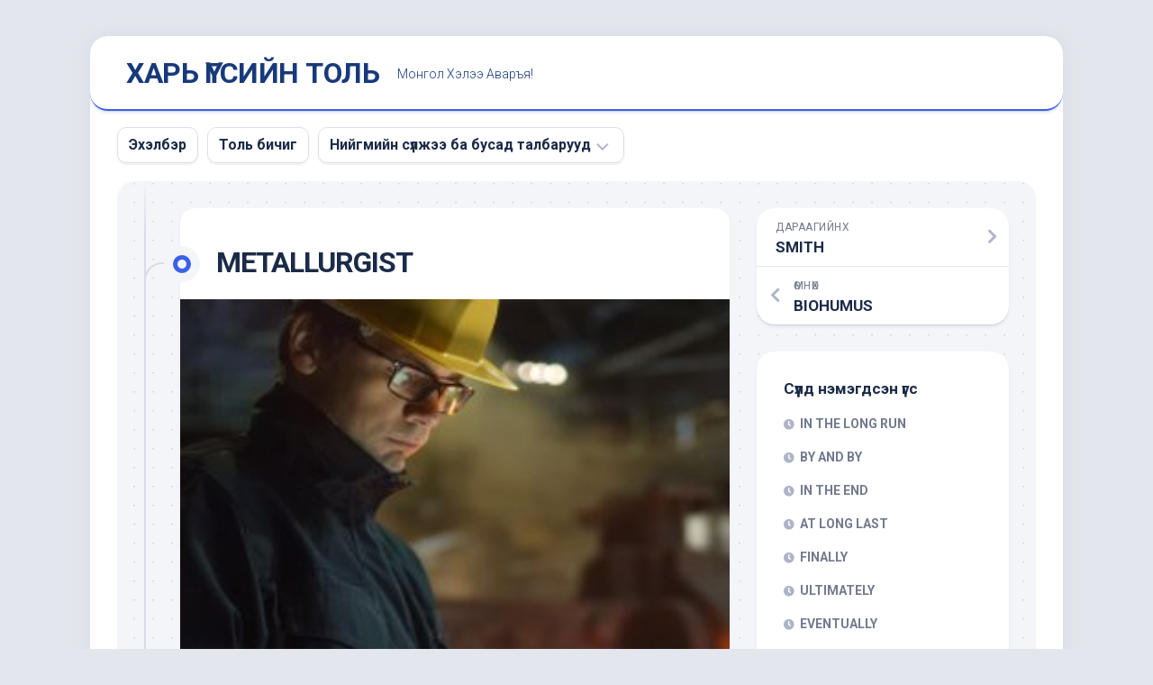

--- FILE ---
content_type: text/css
request_url: https://dict.mgl.social/wp-content/plugins/best-wp-glossary/dist/css/bwpg-bundle.css?ver=1.0.0
body_size: 353
content:
#bwpg-archive-nav{margin-top:2rem;margin-bottom:4rem}#bwpg-archive-nav li{display:inline-block;list-style-type:none;margin:0 5px 5px 0}#bwpg-archive-nav a{display:flex;align-items:center;justify-content:center;text-decoration:none;padding:.75rem 1rem;border:1px solid;font-size:1rem;font-weight:700;line-height:1;border-radius:.2rem;transition:all .2s ease-in-out}.bwpg-initial-title{font-size:1.75rem;font-weight:700;margin-top:3rem;margin-bottom:2rem;border-bottom:1px solid;padding:1rem 1.5rem}.bwpg-word-title{font-weight:700;font-size:1rem;margin-top:0;margin-bottom:.5rem}.bwpg-content{margin-top:0;margin-bottom:2rem}.bwpg-content *{font-size:1rem;line-height:1.5}.bwpg-content p{font-size:1rem;margin-bottom:1rem;margin-top:0}